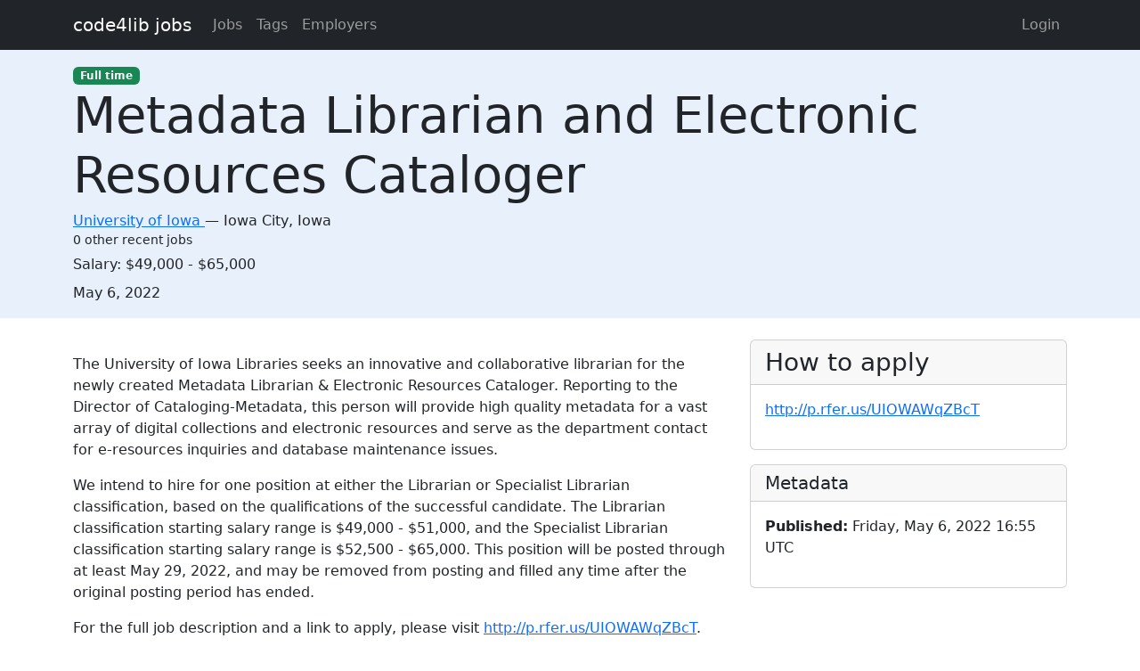

--- FILE ---
content_type: text/html; charset=utf-8
request_url: https://jobs.code4lib.org/jobs/52590-metadata-librarian-and-electronic-resources-cataloger
body_size: 2618
content:
<!DOCTYPE html>
<html lang="en">
  <head>
    <title>Metadata Librarian and Electronic Resources Cataloger at University of Iowa - Code4Lib Job Board</title>
    <meta name="csrf-param" content="authenticity_token" />
<meta name="csrf-token" content="WxaueYNVKKaRBvPMYZe8Cw3Gw9dqA5Ew7mQLj2wh4j-lz2KhE3mQmykK_EztYs9W1w8howeDAttn2MoBMOne3w" />
    <meta charset="utf-8">
    <meta name="viewport" content="width=device-width, initial-scale=1, shrink-to-fit=no">

    <link rel="stylesheet" href="/assets/application-5216248e585144c1f59b55d7260190f8f42325a46dbaaefe5d1e0c489346da60.css" media="all" data-turbolinks-track="reload" />
    <script src="/assets/application-9bbca5b4a37d11e7c1d36a36b6082bc0006992464d325fe1d9ee307b12d81eef.js" data-turbolinks-track="reload"></script>
    <script src="/ckeditor-4.10.1/ckeditor.js" data-turbolinks-track="reload"></script>
        <meta name="robots" content="noindex">

    <script type="text/javascript">
(function(i,s,o,g,r,a,m){i['GoogleAnalyticsObject']=r;i[r]=i[r]||function(){
(i[r].q=i[r].q||[]).push(arguments)},i[r].l=1*new Date();a=s.createElement(o),
m=s.getElementsByTagName(o)[0];a.async=1;a.src=g;m.parentNode.insertBefore(a,m)
})(window,document,'script','//www.google-analytics.com/analytics.js','ga');
ga("create","UA-12975852-7","auto");
</script>

  </head>

  <body>
    <a class="skip-link visually-hidden-focusable" href="#main-content">Skip to main content</a>
    <nav class="navbar navbar-expand-lg navbar-dark bg-dark">
      <div class="container">
        <a class="navbar-brand" href="https://jobs.code4lib.org/">code4lib jobs</a>

        <button class="navbar-toggler" type="button" data-bs-toggle="collapse" data-bs-target="#navbarsMain" aria-controls="navbarsMain" aria-expanded="false" aria-label="Toggle navigation">
          <span class="navbar-toggler-icon"></span>
        </button>

        <div class="collapse navbar-collapse" id="navbarsMain">
          <ul class="navbar-nav me-auto">
            <li class="nav-item "><a class=" nav-link" href="/jobs">Jobs</a></li>
            <li class="nav-item "><a class=" nav-link" href="/tags">Tags</a></li>
            <li class="nav-item "><a class=" nav-link" href="/employers">Employers</a></li>
            
          </ul>

          <ul class="navbar-nav pull-right">
              <li class="nav-item "><a class=" nav-link" href="/users/login">Login</a></li>
          </ul>
        </div>
      </div>
    </nav>

    <div class="flash_messages">
</div>

    <main id="main-content" tabindex="-1" class="mb-5">
      
<article itemscope itemtype="http://schema.org/JobPosting">
  <div class="job-header">
    <div class="container py-3">
      <div class="row">
        <div class="col-md-12">
          <span itemprop="employmentType"><a class="badge bg-success" href="/jobs/type/full_time">Full time</a></span>
        </div>
        <div class="col-md-12">
          <h1 class="display-4" itemprop="title">Metadata Librarian and Electronic Resources Cataloger</h1>

          <div class="h6 card-subtitle">
              <span itemprop="hiringOrganization" itemscope itemtype="http://schema.org/Organization">
                <a itemprop="url" href="/employers/university-of-iowa">
                  <span itemprop="name">University of Iowa</span>
</a>              </span>
             — 
            <span itemprop="jobLocation" itemscope itemtype="http://schema.org/Place">
              <span itemprop="address" itemscope itemtype="http://schema.org/PostalAddress">
                <span itemprop="addressLocality">Iowa City</span>, 
                <span itemprop="addressRegion"> Iowa</span>
              </span>
            </span>
              <div class="small mt-1">0 other recent jobs</div>
          </div>
        </div>
          <div class="col-md-12 mt-2">
            <span>Salary:</span>
            <span itemprop="estimatedSalary">$49,000 - $65,000</span>
          </div>

        <div class="col-md-12 mt-2">
          <strong class="visually-hidden">Created:</strong>
          <span itemprop="datePosted">May 6, 2022</span>
        </div>
      </div>
    </div>
  </div>

  <div class="container">
    <div class="row mt-4">
      <div class="col-md-8">
        <div itemprop="description">
          <h2 class="visually-hidden">Description</h2>
          <p></p><p>The University of Iowa Libraries seeks an innovative and collaborative librarian for the newly created Metadata Librarian &amp; Electronic Resources Cataloger. Reporting to the Director of Cataloging-Metadata, this person will provide high quality metadata for a vast array of digital collections and electronic resources and serve as the department contact for e-resources inquiries and database maintenance issues.</p><p>We intend to hire for one position at either the Librarian or Specialist Librarian classification, based on the qualifications of the successful candidate. The Librarian classification starting salary range is $49,000 - $51,000, and the Specialist Librarian classification starting salary range is $52,500 - $65,000. This position will be posted through at least May 29, 2022, and may be removed from posting and filled any time after the original posting period has ended.</p><p>For the full job description and a link to apply, please visit <a href="http://p.rfer.us/UIOWAWqZBcT">http://p.rfer.us/UIOWAWqZBcT</a>.  </p>
        </div>
      </div>

      <div class="col-md-4">
        <div class="card">
          <div class="card-header">
            <h2 class="h3 card-title mb-0">How to apply</h2>
          </div>

          <div class="card-body">
              <p>
                <a itemprop="url" href="http://p.rfer.us/UIOWAWqZBcT">http://p.rfer.us/UIOWAWqZBcT</a>
              </p>



          </div>
        </div>

        <div class="card mt-3">
          <div class="card-header">
            <h2 class="h5 card-title mb-0">Metadata</h2>
          </div>
          <div class="card-body">

            <p>
              <strong>Published:</strong>
              Friday, May 6, 2022 16:55 UTC
            </p>

          </div>
        </div>
      </div>
    </div>

      <hr />
      <small>
          <strong>Last updated:</strong>
          Friday, May 6, 2022 16:55 UTC
      </small>
  </div>
</article>

    </main>
  </body>
</html>
